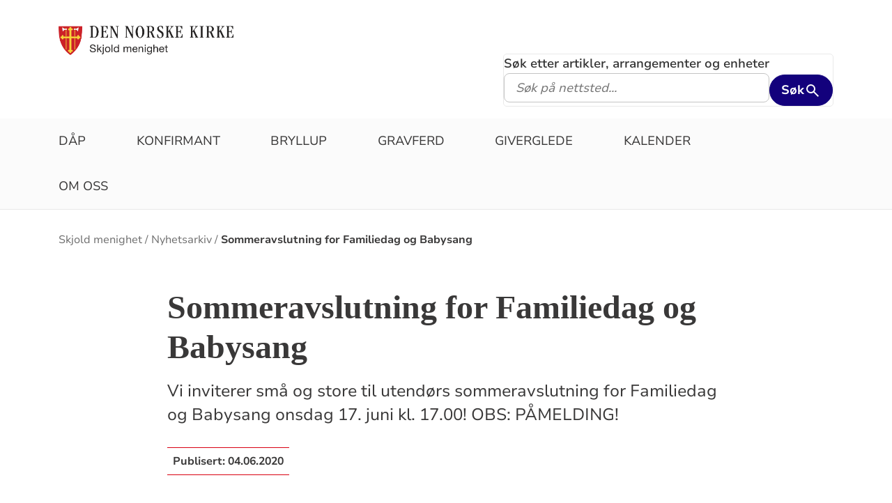

--- FILE ---
content_type: text/html; charset=utf-8
request_url: https://www.kirken.no/nb-NO/fellesrad/Bergen/menigheter/Skjold-menighet/Nyheter/sommeravslutning%20for%20familiedag%20og%20babysang/
body_size: 8516
content:

<!doctype html>
<!--[if lt IE 7]>      <html class="no-js lt-ie9 lt-ie8 lt-ie7"> <![endif]-->
<!--[if IE 7]>         <html class="no-js lt-ie9 lt-ie8"> <![endif]-->
<!--[if IE 8]>         <html class="no-js lt-ie9"> <![endif]-->
<!--[if gt IE 8]><!-->


<!--<![endif]-->
<html class="no-js" lang="nb-NO">
<head>
    <meta charset="utf-8">
    <meta http-equiv="X-UA-Compatible" content="IE=edge,chrome=1">
    <title>Sommeravslutning for Familiedag og Babysang - Skjold menighet</title>
        <script id="CookieConsent" src="https://policy.app.cookieinformation.com/uc.js" data-culture="NB" type="text/javascript"></script>
        <script type="text/javascript">
            var funcCookies = ',latestsearches,';
            var statCookies = ',__utma,__utmz,_gid,__utmb,__utmt,_ga,__utmc,';
            var marketCookies = ',_fbp,__epiXSRF,_fbc,';
            var domain = '.www.kirken.no'
        </script>
        <script src="/scripts/cookieconsent.js"></script>

    

    <meta property="og:title" content="Sommeravslutning for Familiedag og Babysang" />
    <meta property="og:site_name" content="Skjold menighet" />
    <meta property="og:description" content="Vi inviterer sm&#xE5; og store til utend&#xF8;rs sommeravslutning for Familiedag og Babysang onsdag 17. juni kl. 17.00! OBS: P&#xC5;MELDING!" />
    <meta property="og:url" content="https://www.kirken.no/nb-NO/fellesrad/Bergen/menigheter/Skjold-menighet/Nyheter/sommeravslutning%20for%20familiedag%20og%20babysang/" />
    <meta name="google-site-verification" content="sEiKjedN6a_oP1It8cuuBOp4kpjuza19zbElzTkVa7c" /> <!-- Added to allow scraping of google-indexed pages on kirken.no -->
        <meta property="og:image" content="/globalassets/fellesrad/bergen/menigheter/skjold-menighet/bilder/illustrasjoner/jente%20bl%C3%A5ser%20l%C3%B8vetann.jpg" />

    <meta name="description" />
    <meta name="keywords" content="" />
    <meta name="robots" content="index,follow" />

    <meta name="viewport" content="width=device-width, initial-scale=1">
    <link rel="icon" type="image/x-icon" href="/img/favicon.ico" />
    <link rel="stylesheet" href="/dist/kirken.css?version=403971053" />
    
    <script>
!function(T,l,y){var S=T.location,k="script",D="instrumentationKey",C="ingestionendpoint",I="disableExceptionTracking",E="ai.device.",b="toLowerCase",w="crossOrigin",N="POST",e="appInsightsSDK",t=y.name||"appInsights";(y.name||T[e])&&(T[e]=t);var n=T[t]||function(d){var g=!1,f=!1,m={initialize:!0,queue:[],sv:"5",version:2,config:d};function v(e,t){var n={},a="Browser";return n[E+"id"]=a[b](),n[E+"type"]=a,n["ai.operation.name"]=S&&S.pathname||"_unknown_",n["ai.internal.sdkVersion"]="javascript:snippet_"+(m.sv||m.version),{time:function(){var e=new Date;function t(e){var t=""+e;return 1===t.length&&(t="0"+t),t}return e.getUTCFullYear()+"-"+t(1+e.getUTCMonth())+"-"+t(e.getUTCDate())+"T"+t(e.getUTCHours())+":"+t(e.getUTCMinutes())+":"+t(e.getUTCSeconds())+"."+((e.getUTCMilliseconds()/1e3).toFixed(3)+"").slice(2,5)+"Z"}(),iKey:e,name:"Microsoft.ApplicationInsights."+e.replace(/-/g,"")+"."+t,sampleRate:100,tags:n,data:{baseData:{ver:2}}}}var h=d.url||y.src;if(h){function a(e){var t,n,a,i,r,o,s,c,u,p,l;g=!0,m.queue=[],f||(f=!0,t=h,s=function(){var e={},t=d.connectionString;if(t)for(var n=t.split(";"),a=0;a<n.length;a++){var i=n[a].split("=");2===i.length&&(e[i[0][b]()]=i[1])}if(!e[C]){var r=e.endpointsuffix,o=r?e.location:null;e[C]="https://"+(o?o+".":"")+"dc."+(r||"services.visualstudio.com")}return e}(),c=s[D]||d[D]||"",u=s[C],p=u?u+"/v2/track":d.endpointUrl,(l=[]).push((n="SDK LOAD Failure: Failed to load Application Insights SDK script (See stack for details)",a=t,i=p,(o=(r=v(c,"Exception")).data).baseType="ExceptionData",o.baseData.exceptions=[{typeName:"SDKLoadFailed",message:n.replace(/\./g,"-"),hasFullStack:!1,stack:n+"\nSnippet failed to load ["+a+"] -- Telemetry is disabled\nHelp Link: https://go.microsoft.com/fwlink/?linkid=2128109\nHost: "+(S&&S.pathname||"_unknown_")+"\nEndpoint: "+i,parsedStack:[]}],r)),l.push(function(e,t,n,a){var i=v(c,"Message"),r=i.data;r.baseType="MessageData";var o=r.baseData;return o.message='AI (Internal): 99 message:"'+("SDK LOAD Failure: Failed to load Application Insights SDK script (See stack for details) ("+n+")").replace(/\"/g,"")+'"',o.properties={endpoint:a},i}(0,0,t,p)),function(e,t){if(JSON){var n=T.fetch;if(n&&!y.useXhr)n(t,{method:N,body:JSON.stringify(e),mode:"cors"});else if(XMLHttpRequest){var a=new XMLHttpRequest;a.open(N,t),a.setRequestHeader("Content-type","application/json"),a.send(JSON.stringify(e))}}}(l,p))}function i(e,t){f||setTimeout(function(){!t&&m.core||a()},500)}var e=function(){var n=l.createElement(k);n.src=h;var e=y[w];return!e&&""!==e||"undefined"==n[w]||(n[w]=e),n.onload=i,n.onerror=a,n.onreadystatechange=function(e,t){"loaded"!==n.readyState&&"complete"!==n.readyState||i(0,t)},n}();y.ld<0?l.getElementsByTagName("head")[0].appendChild(e):setTimeout(function(){l.getElementsByTagName(k)[0].parentNode.appendChild(e)},y.ld||0)}try{m.cookie=l.cookie}catch(p){}function t(e){for(;e.length;)!function(t){m[t]=function(){var e=arguments;g||m.queue.push(function(){m[t].apply(m,e)})}}(e.pop())}var n="track",r="TrackPage",o="TrackEvent";t([n+"Event",n+"PageView",n+"Exception",n+"Trace",n+"DependencyData",n+"Metric",n+"PageViewPerformance","start"+r,"stop"+r,"start"+o,"stop"+o,"addTelemetryInitializer","setAuthenticatedUserContext","clearAuthenticatedUserContext","flush"]),m.SeverityLevel={Verbose:0,Information:1,Warning:2,Error:3,Critical:4};var s=(d.extensionConfig||{}).ApplicationInsightsAnalytics||{};if(!0!==d[I]&&!0!==s[I]){var c="onerror";t(["_"+c]);var u=T[c];T[c]=function(e,t,n,a,i){var r=u&&u(e,t,n,a,i);return!0!==r&&m["_"+c]({message:e,url:t,lineNumber:n,columnNumber:a,error:i}),r},d.autoExceptionInstrumented=!0}return m}(y.cfg);function a(){y.onInit&&y.onInit(n)}(T[t]=n).queue&&0===n.queue.length?(n.queue.push(a),n.trackPageView({})):a()}(window,document,{src: "https://js.monitor.azure.com/scripts/b/ai.2.gbl.min.js", crossOrigin: "anonymous", cfg: {instrumentationKey: '76aa4ffb-ff81-483e-8180-5fc1ae64a8a1', disableCookiesUsage: false }});
</script>

        <!-- Matomo Tag Manager -->
        <script>
            var _mtm = window._mtm = window._mtm || [];
            _mtm.push({ 'mtm.startTime': (new Date().getTime()), 'event': 'mtm.Start' });
            var d = document, g = d.createElement('script'), s = d.getElementsByTagName('script')[0];
            g.async = true; g.src = 'https://cdn.matomo.cloud/kirken.matomo.cloud/container_FMHeAZS6.js'; s.parentNode.insertBefore(g, s);
        </script>
        <!-- End Matomo Tag Manager -->

        <script type="text/javascript">
            window.addEventListener('CookieInformationConsentGiven', function (event) {
                if (CookieInformation.getConsentGivenFor('cookie_cat_statistic')) {
                    _iaq = [
                        ['client', 'eb83458089894b088c17c9e7feb58b56'],
                        ['delivery', 370],
                        ['track', 'consume']
                    ];
                    !function (d, s) { var ia = d.createElement(s); ia.async = 1, s = d.getElementsByTagName(s)[0], ia.src = '//s.usea01.idio.episerver.net/ia.js', s.parentNode.insertBefore(ia, s) }(document, 'script');
                    !function (t, e) { var a = t.attachEvent ? 'on' : ''; t[a ? 'attachEvent' : 'addEventListener'](a + 'click', function (t) { for (t = t.srcElement || t.target; t && 'a' !== t.tagName && 'A' !== t.tagName && !t.href;)t = t.parentNode; if (t) { var a = t.href, n = e.protocol + '//' + e.host; 0 === a.indexOf(n) && /\.pdf(\?|#|$)/i.test(a) && _iaq.push(['track', 'consume', a]) } }) }(document, location);
                }
            }, false);
        </script>
</head>
<body>
    
    <div id="outer-wrap">
        <!-- Header section -->



<nav aria-label="Hopp til hovedinnholdet">
    <style>
        .skiplink { position: absolute;left: -2000px;top: 0px; z-index:999999; background:white;}
        .skiplink:focus {left: 5px;top: 90px}
    </style>
    <a href="#main-content" class="skiplink">Hopp til hovedinnholdet</a>
</nav>

<nav aria-hidden="true" aria-label="" class="nav nav-bar nav-local">
    <button class="hamburger" aria-label="toppmeny" tabindex="0">
        <span class="hamburger__line"></span>
        <span class="hamburger__line"></span>
        <span class="hamburger__line"></span>
    </button>
            <a class="nav__logo" href="/nb-NO/fellesrad/Bergen/menigheter/Skjold-menighet/">
                <img class="nav__img" class="" src="/globalassets/fellesrad/bergen/menigheter/skjold-menighet/vaapenskjold_kirken_sidestilt_skjold_menighet.png" alt="Skjold menighet logo">
            </a>

    <div class="nav__container">
                <button class="nav__btn" js-nav-toggle="search">
                    <span class="icon icon-search nav__icon" aria-hidden="true"></span>
                </button>

            <button style="z-index:1000;" class="nav__btn" aria-label="språkmeny" js-nav-toggle="lang">
                <span class="icon icon-globe nav__icon" aria-hidden="true"></span>
                <span class="dnk-icon arrow-down-icon nav__icon" aria-hidden="true"></span>
            </button>
            <div class="nav__language-container" js-nav-toggle="lang">
                <h3 class="hidden">Choose the language</h3>
                <ul class="menu__lang-list">
                        <li>
                            <a class="menu__link" title="Samisk kirkeliv" href="/nb-NO/om-kirken/slik-styres-kirken/samisk-kirkeliv/">
                                Samisk kirkeliv
                            </a>
                        </li>
                        <li>
                            <a class="menu__link" title="Church of Norway" href="/nb-NO/church-of-norway/">
                                Church of Norway
                            </a>
                        </li>
                        <li>
                            <a class="menu__link" title="Die Norwegische Kirche" href="/nb-NO/om-kirken/die-norwegische-kirche/">
                                Die Norwegische Kirche
                            </a>
                        </li>
                </ul>
            </div>
    </div>

    <div class="menu">
                <div class="menu__container menu__container--white" aria-hidden="true">
                    

                    
<ul class="menu__list">
        <li class="menu__list-item">
                <a class="menu__link" href='/nb-NO/fellesrad/Bergen/menigheter/Skjold-menighet/dap/'> D&#xE5;p</a>
        </li>
        <li class="menu__list-item">
                <a class="menu__link" href='/nb-NO/fellesrad/Bergen/menigheter/Skjold-menighet/konfirmasjon/'> Konfirmant</a>
        </li>
        <li class="menu__list-item">
                <a class="menu__link" href='/nb-NO/fellesrad/Bergen/menigheter/Skjold-menighet/bryllup/'> Bryllup</a>
        </li>
        <li class="menu__list-item">
                <a class="menu__link" href='/nb-NO/fellesrad/Bergen/menigheter/Skjold-menighet/gravferd/'> Gravferd</a>
        </li>
        <li class="menu__list-item">
                <a class="menu__link" href='/nb-NO/fellesrad/Bergen/menigheter/Skjold-menighet/om-oss/givertjeneste/' title='Bli fast giver'> Giverglede</a>
        </li>
        <li class="menu__list-item">
                <a class="menu__link" href='/nb-NO/fellesrad/Bergen/menigheter/Skjold-menighet/hva-skjer/'> Kalender</a>
        </li>
        <li class="menu__list-item">
                <a class="menu__link" href='/nb-NO/fellesrad/Bergen/menigheter/Skjold-menighet/om-oss/' title='Ansatte, menighetsr&#xE5;d, menighetsblad m.m.'> Om oss</a>
        </li>
</ul>

                </div>

    </div>
            <div class="nav__search-container search--standalone" js-nav-toggle="search">
                

<form id="search-box-mobile_form" js-latestsearch js-tabpanel="1" role="search" action="/nb-NO/fellesrad/Bergen/menigheter/Skjold-menighet/sokeresultat-menighet-1/" class="search-form" js-form-type="aggregated">
<input id="streetsearch" name="streetsearch" type="hidden" value="false" /><input id="congregationsearch" name="congregationsearch" type="hidden" value="false" /><input id="streetname" name="streetname" type="hidden" value="" /><input id="streetnumber" name="streetnumber" type="hidden" value="" /><input id="code" name="code" type="hidden" value="" />    <div class="search2024__search-wrapper">
        <div class="aggregatedSearch__search">
            <label for="search-box-mobile">
                Søk etter artikler, arrangementer og enheter
            </label>
            <input aria-label="F.eks. D&#xE5;p" autocomplete="off" class="search2024__input" id="search-box-mobile" js-autocomplete-type="" js-phrase-search="0" js-type-search="" name="q" placeholder="F.eks. D&#xE5;p" required="" startpageid="2062431" type="search" value="" />
        </div>
        <div class="search2024__submit-wrapper">
            <button type="submit" class="styles2024-primary-button" style="" title="Søk">
                Søk
                <svg xmlns="http://www.w3.org/2000/svg" height="24px" viewBox="0 -960 960 960" width="24px" fill="#e8eaed"><path d="M784-120 532-372q-30 24-69 38t-83 14q-109 0-184.5-75.5T120-580q0-109 75.5-184.5T380-840q109 0 184.5 75.5T640-580q0 44-14 83t-38 69l252 252-56 56ZM380-400q75 0 127.5-52.5T560-580q0-75-52.5-127.5T380-760q-75 0-127.5 52.5T200-580q0 75 52.5 127.5T380-400Z"/></svg>
            </button>
        </div>
    </div>
    <div style="display: none;" js-suggestions>
    </div>
</form>

<script>
    // JavaScript function to extract query parameter and set it in a span
    function setQueryParamValue() {
        // Get the query string from the URL
        const params = new URLSearchParams(window.location.search);

        // Get the value of the 'name' parameter
        const currentSearch = params.get('q');

        var phrases = document.getElementsByClassName('phrase-selector-class')

        // Find the span element by its ID and set its inner text
        if (currentSearch) {
            for (var i = 0; i < phrases.length; i++) {
                phrases[i].innerHTML = currentSearch;
            }
        }
    }

    // Ensure the function runs after the page loads
    window.onload = setQueryParamValue;
</script>
            </div>
</nav>
<div class="nav__spacer"></div>        <div class="logo-bar " aria-label="lenke til startside og søk" role="navigation">
            <div class="logo-bar__wrapper">

                <div class="logo-bar__logo">
                    <a href="/nb-NO/fellesrad/Bergen/menigheter/Skjold-menighet/" aria-label="Til startsiden">
                        <img alt="Til startsiden" src="/globalassets/fellesrad/bergen/menigheter/skjold-menighet/vaapenskjold_kirken_sidestilt_skjold_menighet.png">
                    </a>
                </div>
                    <div class="logo-bar__search search--standalone">
                        

<form id="search-box_form" js-latestsearch js-tabpanel="1" role="search" action="/nb-NO/fellesrad/Bergen/menigheter/Skjold-menighet/sokeresultat-menighet-1/" class="search-form" js-form-type="aggregated">
<input id="streetsearch" name="streetsearch" type="hidden" value="false" /><input id="congregationsearch" name="congregationsearch" type="hidden" value="false" /><input id="streetname" name="streetname" type="hidden" value="" /><input id="streetnumber" name="streetnumber" type="hidden" value="" /><input id="code" name="code" type="hidden" value="" />    <div class="search2024__search-wrapper">
        <div class="aggregatedSearch__search">
            <label for="search-box">
                Søk etter artikler, arrangementer og enheter
            </label>
            <input aria-label="S&#xF8;k p&#xE5; nettsted..." autocomplete="off" class="search2024__input" id="search-box" js-autocomplete-type="" js-phrase-search="0" js-type-search="" name="q" placeholder="S&#xF8;k p&#xE5; nettsted..." required="" startpageid="2062431" type="search" value="" />
        </div>
        <div class="search2024__submit-wrapper">
            <button type="submit" class="styles2024-primary-button" style="" title="Søk">
                Søk
                <svg xmlns="http://www.w3.org/2000/svg" height="24px" viewBox="0 -960 960 960" width="24px" fill="#e8eaed"><path d="M784-120 532-372q-30 24-69 38t-83 14q-109 0-184.5-75.5T120-580q0-109 75.5-184.5T380-840q109 0 184.5 75.5T640-580q0 44-14 83t-38 69l252 252-56 56ZM380-400q75 0 127.5-52.5T560-580q0-75-52.5-127.5T380-760q-75 0-127.5 52.5T200-580q0 75 52.5 127.5T380-400Z"/></svg>
            </button>
        </div>
    </div>
    <div style="display: none;" js-suggestions>
    </div>
</form>

<script>
    // JavaScript function to extract query parameter and set it in a span
    function setQueryParamValue() {
        // Get the query string from the URL
        const params = new URLSearchParams(window.location.search);

        // Get the value of the 'name' parameter
        const currentSearch = params.get('q');

        var phrases = document.getElementsByClassName('phrase-selector-class')

        // Find the span element by its ID and set its inner text
        if (currentSearch) {
            for (var i = 0; i < phrases.length; i++) {
                phrases[i].innerHTML = currentSearch;
            }
        }
    }

    // Ensure the function runs after the page loads
    window.onload = setQueryParamValue;
</script>
                    </div>
            </div>
        </div>
        <div class="menu-bar global-nav" role="navigation" aria-label="hovedmeny">
            <div class="global-nav-wrap">
                

<ul>
        <li class="nav-list">
                <a class="" href='/nb-NO/fellesrad/Bergen/menigheter/Skjold-menighet/dap/'> D&#xE5;p</a>
        </li>
        <li class="nav-list">
                <a class="" href='/nb-NO/fellesrad/Bergen/menigheter/Skjold-menighet/konfirmasjon/'> Konfirmant</a>
        </li>
        <li class="nav-list">
                <a class="" href='/nb-NO/fellesrad/Bergen/menigheter/Skjold-menighet/bryllup/'> Bryllup</a>
        </li>
        <li class="nav-list">
                <a class="" href='/nb-NO/fellesrad/Bergen/menigheter/Skjold-menighet/gravferd/'> Gravferd</a>
        </li>
        <li class="nav-list">
                <a class="" href='/nb-NO/fellesrad/Bergen/menigheter/Skjold-menighet/om-oss/givertjeneste/' title='Bli fast giver'> Giverglede</a>
        </li>
        <li class="nav-list">
                <a class="" href='/nb-NO/fellesrad/Bergen/menigheter/Skjold-menighet/hva-skjer/'> Kalender</a>
        </li>
        <li class="nav-list">
                <a class="" href='/nb-NO/fellesrad/Bergen/menigheter/Skjold-menighet/om-oss/' title='Ansatte, menighetsr&#xE5;d, menighetsblad m.m.'> Om oss</a>
        </li>
</ul>

            </div>
        </div>
        <!-- Site-overlay used for mobile menu handling -->
        <div class="site-overlay"></div>
        <div id="inner-wrap" class="inner-wrap push-up inner-wrap--marginless">
            <!-- Nav drop shadow, transparent overlay -->
            <!-- Breadcrumbs section -->
            
    <div class="breadcrumb-wrap">
        <nav itemscope itemtype="https://schema.org/Breadcrumb" class="breadcrumb-trail" aria-label="brødsmulesti" role="navigation">
        <h2 class="visuallyhidden">Brødsmulesti</h2>
            <!-- <div class="wrap"> -->
            <ol>
                        <li>
                            <a href="/nb-NO/fellesrad/Bergen/menigheter/Skjold-menighet/">Skjold menighet</a>
                        </li>
                        <li>
                            <a href="/nb-NO/fellesrad/Bergen/menigheter/Skjold-menighet/Nyheter/">Nyhetsarkiv</a>
                        </li>
                        <li>
                            <a href="/nb-NO/fellesrad/Bergen/menigheter/Skjold-menighet/Nyheter/sommeravslutning%20for%20familiedag%20og%20babysang/">Sommeravslutning for Familiedag og Babysang</a>
                        </li>
            </ol>
        <!-- </div> -->
        </nav>
    </div>

            <!-- end Breadcrumbs section-->
            <!-- Main content section -->
            <div id="main-content" class="content " role="main">
                



<div id="fb-root"></div>
    

<section class="article-full ">
    <article>
      <header>
        <h1 class="title">Sommeravslutning for Familiedag og Babysang</h1>
        <p class="article-lead">Vi inviterer sm&#xE5; og store til utend&#xF8;rs sommeravslutning for Familiedag og Babysang onsdag 17. juni kl. 17.00! OBS: P&#xC5;MELDING!</p>
            <p>
              <span class="publish-date">
                Publisert: <time datetime="2020-06-04">04.06.2020</time>
              </span>
            </p>

      </header>

            <figure class="article-top-image" >
                <picture><source srcset="/globalassets/fellesrad/bergen/menigheter/skjold-menighet/bilder/illustrasjoner/jente%20bl%C3%A5ser%20l%C3%B8vetann.jpg?width=400&height=224&quality=80&contId=4673674 400w, /globalassets/fellesrad/bergen/menigheter/skjold-menighet/bilder/illustrasjoner/jente%20bl%C3%A5ser%20l%C3%B8vetann.jpg?width=800&height=448&quality=80&contId=4673674 800w, /globalassets/fellesrad/bergen/menigheter/skjold-menighet/bilder/illustrasjoner/jente%20bl%C3%A5ser%20l%C3%B8vetann.jpg?width=1600&height=896&quality=80&contId=4673674 1600w"sizes="100%"/><img alt="Sommeravslutning for Familiedag og Babysang"src="/globalassets/fellesrad/bergen/menigheter/skjold-menighet/bilder/illustrasjoner/jente%20bl%C3%A5ser%20l%C3%B8vetann.jpg?width=800&height=448&quality=80&contId=4673674"loading="lazy"decoding="async"/></picture>
                <figcaption class="caption ">
                    <span >
                        
                    </span>
                </figcaption>
            </figure>

        <div class="article-body">
            
<p>Vi skal synge sammen, g&aring; rebusl&oslash;ype og alle barna f&aring;r en overraskelse! Vi skal v&aelig;re ute, s&aring; kle deg etter v&aelig;ret, og ta med eget sitteunderlag.</p>
<p><br />Vi f&oslash;lger myndighetenes retningslinjer i forhold til smittevern, s&aring;nn at det skal v&aelig;re trygt for dere &aring; komme. Vi gleder oss til &aring; se dere!</p>
<p><br />NB: P&Aring;MELDING! Send fullt navn p&aring; de som kommer og telefonnummer til jt953@kirken.no eller tlf. 46417181 innen tirsdag 16. juni. Vi m&aring; vite hvor mange som kommer pga. smittevern.</p>

        </div>

<div class="social-sharing--wrapper">
    <button id="shareButton" class="styles2024-secondary-button" type="button" title="del denne artikkelen">
        <svg width="32" height="33" viewBox="0 0 32 33" fill="none" xmlns="http://www.w3.org/2000/svg">
            <g clip-path="url(#clip0_5802_5003)">
                <path d="M22.667 9.34607H17.3337V12.0127H22.667C24.867 12.0127 26.667 13.8127 26.667 16.0127C26.667 18.2127 24.867 20.0127 22.667 20.0127H17.3337V22.6794H22.667C26.347 22.6794 29.3337 19.6927 29.3337 16.0127C29.3337 12.3327 26.347 9.34607 22.667 9.34607ZM14.667 20.0127H9.33366C7.13366 20.0127 5.33366 18.2127 5.33366 16.0127C5.33366 13.8127 7.13366 12.0127 9.33366 12.0127H14.667V9.34607H9.33366C5.65366 9.34607 2.66699 12.3327 2.66699 16.0127C2.66699 19.6927 5.65366 22.6794 9.33366 22.6794H14.667V20.0127ZM10.667 14.6794H21.3337V17.3461H10.667V14.6794Z" />
            </g>
            <defs>
                <clipPath id="clip0_5802_5003">
                    <rect width="32" height="32" fill="white" transform="translate(0 0.0126953)" />
                </clipPath>
            </defs>
        </svg>
        <span>Del lenke</span>
    </button>

    <div id="shareFallback" class="social-sharing--fallback">
        <div class="label-and-close-button">
            <span class="label">Del</span>
            <button id="closeShareFallbackButton" class="close-button">
                <svg
                    xmlns="http://www.w3.org/2000/svg"
                    height="24px"
                    viewBox="0 -960 960 960"
                    width="24px"
                    fill="#333"
                >
                    <path d="m256-200-56-56 224-224-224-224 56-56 224 224 224-224 56 56-224 224 224 224-56 56-224-224-224 224Z"/>
                </svg>
            </button>
        </div>
        <div class="input-and-copy-button">
            <input id="linkToCopy" style="flex: 1" class="search2024__input" type="text" disabled value="https://www.kirken.no/nb-NO/fellesrad/Bergen/menigheter/Skjold-menighet/Nyheter/sommeravslutning%20for%20familiedag%20og%20babysang/" />
            <button id="copyLinkButton" class="styles2024-primary-button">Kopier</button>
        </div>
        <span id="copyConfirmation" class="copy-confirmation">Lenken er kopiert til utklippstavlen din!</span>
    </div>
</div>

<script>
        const shareButton = document.getElementById('shareButton');
        const shareDialog = document.getElementById('shareFallback');
        const closeButton = document.getElementById('closeShareFallbackButton');
        const linkToCopy = document.getElementById('linkToCopy');
        const copyLinkButton = document.getElementById('copyLinkButton');
        const copyConfirmation = document.getElementById('copyConfirmation');

        shareButton.addEventListener('click', () => {
            if (navigator.share) {
                navigator.share({
                    title: 'Sjekk denne artikkelen',
                    url: 'https://www.kirken.no/nb-NO/fellesrad/Bergen/menigheter/Skjold-menighet/Nyheter/sommeravslutning%20for%20familiedag%20og%20babysang/' // Ensure https://www.kirken.no/nb-NO/fellesrad/Bergen/menigheter/Skjold-menighet/Nyheter/sommeravslutning%20for%20familiedag%20og%20babysang/ resolves correctly
                })
                .then(() => {
                    // console.log('Content shared successfully.');
                })
                .catch(err => {
                    // console.error('Error while sharing:', err);
                });
            } else {
                if (shareDialog.style.display === 'flex') {
                    shareDialog.style.display = 'none';
                    return;
                } else {
                    shareDialog.style.display = 'flex';
                }
            }
        });

        closeButton.addEventListener('click', () => {
            shareDialog.style.display = 'none';
        });

        copyLinkButton.addEventListener('click', () => {
            var copyText = document.getElementById("linkToCopy");
            copyText.select();
            copyText.setSelectionRange(0, 99999); /* For mobile devices */
            navigator.clipboard.writeText(copyText.value);
            copyConfirmation.style.display = 'block';

            setTimeout(() => {
                copyConfirmation.style.display = 'none';
            }, 3000);
        });
</script>
    </article>
    <aside class="attachment" aria-label="vedlegg">
        

        

        

        


    </aside>
</section>




            </div>
            <!-- end Main content section -->
            <!-- Footer section -->
            

<footer class="universal footer" role="contentinfo">
    <div class="content">
        <h2 itemprop="name">
            <a href="/nb-NO/fellesrad/Bergen/menigheter/Skjold-menighet/" title="Til startsiden">
                <img class="footer__logo" alt="Skjold menighet logo" src="/globalassets/fellesrad/bergen/menigheter/skjold-menighet/vaapenskjold_kirken_sidestilt_skjold_menighet.png"/>
            </a>
            <span class="visuallyhidden">Kontaktinformasjon for Skjold menighet</span>
        </h2>
        <div class="wrap">
            <div class="column">

<p><strong>Bes&oslash;ksadresse:<br /></strong>Skjoldlia 55<br />5236 R&aring;dal</p>
<p><span style="vertical-align: inherit;">Tlf: 55 59 71 10 </span></p>
<p><strong>&Aring;pningstider:<br /></strong>Mandag-torsdag kl 09-14</p>            </div>
            <div class="column">

<p><strong>Vil du gi en gave til menigheten?</strong>&nbsp; <br />VIPPS nr #10649<br />VIPPS nr til husleige #530977<br />VIPPS nr salg #531122<br />VIPPS nr til Cantus #650959</p>
<p><a title="Menighetsbladet" href="/nb-NO/fellesrad/Bergen/menigheter/Skjold-menighet/om-oss/menighetsblad%20-%20tegn/">Menighetsbladene finner du her</a></p>            </div>
            <div class="column">

<p>&nbsp;</p>
<p>&nbsp;</p>            </div>
            <div class="column">
                    <ul>
                                <li>
                                    <a class="footer-link" title="F&#xF8;lg oss p&#xE5; Facebook" target="_blank" href="https://www.facebook.com/skjoldkirke/">
                                        <span class="text">F&#xF8;lg oss p&#xE5; Facebook</span>
                                    </a>
                                    <i class="dnk-icon arrow-icon" aria-hidden="true"></i>
                                </li>
                                <li>
                                    <a class="footer-link" href="https://www.instagram.com/skjoldkirke/">
                                        <span class="text">F&#xF8;lg oss p&#xE5; instagram</span>
                                    </a>
                                    <i class="dnk-icon arrow-icon" aria-hidden="true"></i>
                                </li>
                                <li>
                                    <a class="footer-link" href="mailto:skjold.menighet.bergen@kirken.no">
                                        <span class="text">Send oss en epost</span>
                                    </a>
                                    <i class="dnk-icon arrow-icon" aria-hidden="true"></i>
                                </li>
                                <li>
                                    <a class="footer-link" href="/nb-NO/fellesrad/Bergen/menigheter/Skjold-menighet/om-oss/send%20faktura%20til%20skjold/">
                                        <span class="text">Send faktura til Skjold sokn</span>
                                    </a>
                                    <i class="dnk-icon arrow-icon" aria-hidden="true"></i>
                                </li>
                        <li>
                            <a class="footer-link" href="https://uustatus.no/nb/erklaringer/publisert/cf0065e1-cc1b-4a33-adf0-5d66460e484c" target="_blank" rel="noopener noereferrer">Tilgjengelighetserklæring</a>
                            <i class="dnk-icon arrow-icon" aria-hidden="true"></i>
                        </li>
                    </ul>
            </div>
            <div class="disclaimer-footer">
                &copy; 2025  <p>Ansvarlig redakt&oslash;r: Staben i Skjold menighet<br>Webredakt&oslash;r: Staben i Skjold mnighet</p>
            </div>
    </div>
</footer>
            <!-- end Footer section -->
        </div>
    </div>

    <div class="geolocation-info" js-geolocation-info>
    <div class="geolocation-info__content">
        <h2 class="geolocation-info__header">Beklager, men vi kan ikke finne din posisjon pga instillingene i nettleseren din. Du må tillate autolokasjon for å kunne benytte denne funksjonaliteten:  </h2>
        <div class="geolocation-info__instruction">
                <h3>
                    Se instruksjoner for din nettlester under:
                </h3>
                <h4>
                    Internet explorer
                </h4>
                <p>
                    Internet options / Privacy / Location / klikk på "Clear sites"
                </p>
                <h4>
                    Chrome
                </h4>
                <p>
                    Settings / Advanced / Priacy and security / Content settings / Location -> Fjern "kirken.no" fra blokkert-lista
                </p>
                <h4>
                    Firefox
                </h4>
                <p>
                    Options / søk etter "location" / settings / Fjern "Kirken.no" fra blokkert
                </p>
                <h4>
                    Safari
                </h4>
                <p>
                    Settings for this website / Location -> "Allow"
                </p>
        </div>
        <button class="geolocation-info__button" js-geolocation-close tabindex="0">Takk</button>
    </div>
    
    <div class="geolocation-info__background"></div>
</div>


    <script type="text/javascript" src="/scripts/vendor/modernizr-custom.min.js"></script>
    <script type="text/javascript" src="/scripts/vendor/imagesloaded.pkgd.min.js"></script>
    <script type="text/javascript" src="/scripts/jquery.min.js"></script>
    <script type="text/javascript" src="/scripts/alpine-3.14.9.min.js"></script>
    <script type="text/javascript" src="/scripts/autocomplete.js"></script>
    <script type="text/javascript" src="/scripts/jquery-ui.min.js"></script>
    <script type="text/javascript" src="/scripts/datepicker-nb.js"></script>
    <script type="text/javascript" src="/scripts/polyfills/urlSearchParamsPolyfill.js"></script>
    <script type="text/javascript" src="/scripts/polyfills/promise.min.js"></script>
    <script type="text/javascript" src="/scripts/polyfills/fetch.js"></script>
    <script type="text/javascript" src="/scripts/polyfills/closest.js"></script>
    <script type="text/javascript" src="/scripts/all.js?version=403971053"></script>
    <script type="text/javascript" src="/scripts/calendarSearch.js"></script>
    <script type="text/javascript" src="/scripts/dropdown.js"></script>
    <script type="text/javascript" src="/scripts/anchor_scroll.js"></script>
    <script type="text/javascript" src="/scripts/LightRange.min.js"></script>



            <script>
                initQuoteSharing();
            </script>
</body>
<script defer="defer" src="/Util/Find/epi-util/find.js"></script>
<script>
document.addEventListener('DOMContentLoaded',function(){if(typeof FindApi === 'function'){var api = new FindApi();api.setApplicationUrl('/');api.setServiceApiBaseUrl('/find_v2/');api.processEventFromCurrentUri();api.bindWindowEvents();api.bindAClickEvent();api.sendBufferedEvents();}})
</script>

</html>


--- FILE ---
content_type: text/javascript
request_url: https://www.kirken.no/scripts/polyfills/promise.min.js
body_size: -1714
content:
!function (e, n) { "object" == typeof exports && "undefined" != typeof module ? n() : "function" == typeof define && define.amd ? define(n) : n() }(0, function () { "use strict"; function e(e) { var n = this.constructor; return this.then(function (t) { return n.resolve(e()).then(function () { return t }) }, function (t) { return n.resolve(e()).then(function () { return n.reject(t) }) }) } function n() { } function t(e) { if (!(this instanceof t)) throw new TypeError("Promises must be constructed via new"); if ("function" != typeof e) throw new TypeError("not a function"); this._state = 0, this._handled = !1, this._value = undefined, this._deferreds = [], u(e, this) } function o(e, n) { for (; 3 === e._state;)e = e._value; 0 !== e._state ? (e._handled = !0, t._immediateFn(function () { var t = 1 === e._state ? n.onFulfilled : n.onRejected; if (null !== t) { var o; try { o = t(e._value) } catch (f) { return void i(n.promise, f) } r(n.promise, o) } else (1 === e._state ? r : i)(n.promise, e._value) })) : e._deferreds.push(n) } function r(e, n) { try { if (n === e) throw new TypeError("A promise cannot be resolved with itself."); if (n && ("object" == typeof n || "function" == typeof n)) { var o = n.then; if (n instanceof t) return e._state = 3, e._value = n, void f(e); if ("function" == typeof o) return void u(function (e, n) { return function () { e.apply(n, arguments) } }(o, n), e) } e._state = 1, e._value = n, f(e) } catch (r) { i(e, r) } } function i(e, n) { e._state = 2, e._value = n, f(e) } function f(e) { 2 === e._state && 0 === e._deferreds.length && t._immediateFn(function () { e._handled || t._unhandledRejectionFn(e._value) }); for (var n = 0, r = e._deferreds.length; r > n; n++)o(e, e._deferreds[n]); e._deferreds = null } function u(e, n) { var t = !1; try { e(function (e) { t || (t = !0, r(n, e)) }, function (e) { t || (t = !0, i(n, e)) }) } catch (o) { if (t) return; t = !0, i(n, o) } } var c = setTimeout; t.prototype["catch"] = function (e) { return this.then(null, e) }, t.prototype.then = function (e, t) { var r = new this.constructor(n); return o(this, new function (e, n, t) { this.onFulfilled = "function" == typeof e ? e : null, this.onRejected = "function" == typeof n ? n : null, this.promise = t }(e, t, r)), r }, t.prototype["finally"] = e, t.all = function (e) { return new t(function (n, t) { function o(e, f) { try { if (f && ("object" == typeof f || "function" == typeof f)) { var u = f.then; if ("function" == typeof u) return void u.call(f, function (n) { o(e, n) }, t) } r[e] = f, 0 == --i && n(r) } catch (c) { t(c) } } if (!e || "undefined" == typeof e.length) throw new TypeError("Promise.all accepts an array"); var r = Array.prototype.slice.call(e); if (0 === r.length) return n([]); for (var i = r.length, f = 0; r.length > f; f++)o(f, r[f]) }) }, t.resolve = function (e) { return e && "object" == typeof e && e.constructor === t ? e : new t(function (n) { n(e) }) }, t.reject = function (e) { return new t(function (n, t) { t(e) }) }, t.race = function (e) { return new t(function (n, t) { for (var o = 0, r = e.length; r > o; o++)e[o].then(n, t) }) }, t._immediateFn = "function" == typeof setImmediate && function (e) { setImmediate(e) } || function (e) { c(e, 0) }, t._unhandledRejectionFn = function (e) { void 0 !== console && console && console.warn("Possible Unhandled Promise Rejection:", e) }; var l = function () { if ("undefined" != typeof self) return self; if ("undefined" != typeof window) return window; if ("undefined" != typeof global) return global; throw Error("unable to locate global object") }(); "Promise" in l ? l.Promise.prototype["finally"] || (l.Promise.prototype["finally"] = e) : l.Promise = t });

--- FILE ---
content_type: text/javascript
request_url: https://www.kirken.no/scripts/polyfills/urlSearchParamsPolyfill.js
body_size: -878
content:
var URLSearchParams = URLSearchParams || function () { "use strict"; function URLSearchParams(query) { var index, key, value, pairs, i, length, dict = Object.create(null); this[secret] = dict; if (!query) return; if (typeof query === "string") { if (query.charAt(0) === "?") { query = query.slice(1) } for (pairs = query.split("&"), i = 0, length = pairs.length; i < length; i++) { value = pairs[i]; index = value.indexOf("="); if (-1 < index) { appendTo(dict, decode(value.slice(0, index)), decode(value.slice(index + 1))) } else if (value.length) { appendTo(dict, decode(value), "") } } } else { if (isArray(query)) { for (i = 0, length = query.length; i < length; i++) { value = query[i]; appendTo(dict, value[0], value[1]) } } else if (query.forEach) { query.forEach(addEach, dict) } else { for (key in query) { appendTo(dict, key, query[key]) } } } } var isArray = Array.isArray, URLSearchParamsProto = URLSearchParams.prototype, find = /[!'\(\)~]|%20|%00/g, plus = /\+/g, replace = { "!": "%21", "'": "%27", "(": "%28", ")": "%29", "~": "%7E", "%20": "+", "%00": "\0" }, replacer = function (match) { return replace[match] }, secret = "__URLSearchParams__:" + Math.random(); function addEach(value, key) { appendTo(this, key, value) } function appendTo(dict, name, value) { var res = isArray(value) ? value.join(",") : value; if (name in dict) dict[name].push(res); else dict[name] = [res] } function decode(str) { return decodeURIComponent(str.replace(plus, " ")) } function encode(str) { return encodeURIComponent(str).replace(find, replacer) } URLSearchParamsProto.append = function append(name, value) { appendTo(this[secret], name, value) }; URLSearchParamsProto["delete"] = function del(name) { delete this[secret][name] }; URLSearchParamsProto.get = function get(name) { var dict = this[secret]; return name in dict ? dict[name][0] : null }; URLSearchParamsProto.getAll = function getAll(name) { var dict = this[secret]; return name in dict ? dict[name].slice(0) : [] }; URLSearchParamsProto.has = function has(name) { return name in this[secret] }; URLSearchParamsProto.set = function set(name, value) { this[secret][name] = ["" + value] }; URLSearchParamsProto.forEach = function forEach(callback, thisArg) { var dict = this[secret]; Object.getOwnPropertyNames(dict).forEach(function (name) { dict[name].forEach(function (value) { callback.call(thisArg, value, name, this) }, this) }, this) }; URLSearchParamsProto.toJSON = function toJSON() { return {} }; URLSearchParamsProto.toString = function toString() { var dict = this[secret], query = [], i, key, name, value; for (key in dict) { name = encode(key); for (i = 0, value = dict[key]; i < value.length; i++) { query.push(name + "=" + encode(value[i])) } } return query.join("&") }; var dP = Object.defineProperty, gOPD = Object.getOwnPropertyDescriptor, createSearchParamsPollute = function (search) { function append(name, value) { URLSearchParamsProto.append.call(this, name, value); name = this.toString(); search.set.call(this._usp, name ? "?" + name : "") } function del(name) { URLSearchParamsProto["delete"].call(this, name); name = this.toString(); search.set.call(this._usp, name ? "?" + name : "") } function set(name, value) { URLSearchParamsProto.set.call(this, name, value); name = this.toString(); search.set.call(this._usp, name ? "?" + name : "") } return function (sp, value) { sp.append = append; sp["delete"] = del; sp.set = set; return dP(sp, "_usp", { configurable: true, writable: true, value: value }) } }, createSearchParamsCreate = function (polluteSearchParams) { return function (obj, sp) { dP(obj, "_searchParams", { configurable: true, writable: true, value: polluteSearchParams(sp, obj) }); return sp } }, updateSearchParams = function (sp) { var append = sp.append; sp.append = URLSearchParamsProto.append; URLSearchParams.call(sp, sp._usp.search.slice(1)); sp.append = append }, verifySearchParams = function (obj, Class) { if (!(obj instanceof Class)) throw new TypeError("'searchParams' accessed on an object that " + "does not implement interface " + Class.name) }, upgradeClass = function (Class) { var ClassProto = Class.prototype, searchParams = gOPD(ClassProto, "searchParams"), href = gOPD(ClassProto, "href"), search = gOPD(ClassProto, "search"), createSearchParams; if (!searchParams && search && search.set) { createSearchParams = createSearchParamsCreate(createSearchParamsPollute(search)); Object.defineProperties(ClassProto, { href: { get: function () { return href.get.call(this) }, set: function (value) { var sp = this._searchParams; href.set.call(this, value); if (sp) updateSearchParams(sp) } }, search: { get: function () { return search.get.call(this) }, set: function (value) { var sp = this._searchParams; search.set.call(this, value); if (sp) updateSearchParams(sp) } }, searchParams: { get: function () { verifySearchParams(this, Class); return this._searchParams || createSearchParams(this, new URLSearchParams(this.search.slice(1))) }, set: function (sp) { verifySearchParams(this, Class); createSearchParams(this, sp) } } }) } }; upgradeClass(HTMLAnchorElement); if (/^function|object$/.test(typeof URL) && URL.prototype) upgradeClass(URL); return URLSearchParams }(); (function (URLSearchParamsProto) { var iterable = function () { try { return !!Symbol.iterator } catch (error) { return false } }(); if (!("forEach" in URLSearchParamsProto)) { URLSearchParamsProto.forEach = function forEach(callback, thisArg) { var names = Object.create(null); this.toString().replace(/=[\s\S]*?(?:&|$)/g, "=").split("=").forEach(function (name) { if (!name.length || name in names) return; (names[name] = this.getAll(name)).forEach(function (value) { callback.call(thisArg, value, name, this) }, this) }, this) } } if (!("keys" in URLSearchParamsProto)) { URLSearchParamsProto.keys = function keys() { var items = []; this.forEach(function (value, name) { items.push(name) }); var iterator = { next: function () { var value = items.shift(); return { done: value === undefined, value: value } } }; if (iterable) { iterator[Symbol.iterator] = function () { return iterator } } return iterator } } if (!("values" in URLSearchParamsProto)) { URLSearchParamsProto.values = function values() { var items = []; this.forEach(function (value) { items.push(value) }); var iterator = { next: function () { var value = items.shift(); return { done: value === undefined, value: value } } }; if (iterable) { iterator[Symbol.iterator] = function () { return iterator } } return iterator } } if (!("entries" in URLSearchParamsProto)) { URLSearchParamsProto.entries = function entries() { var items = []; this.forEach(function (value, name) { items.push([name, value]) }); var iterator = { next: function () { var value = items.shift(); return { done: value === undefined, value: value } } }; if (iterable) { iterator[Symbol.iterator] = function () { return iterator } } return iterator } } if (iterable && !(Symbol.iterator in URLSearchParamsProto)) { URLSearchParamsProto[Symbol.iterator] = URLSearchParamsProto.entries } if (!("sort" in URLSearchParamsProto)) { URLSearchParamsProto.sort = function sort() { var entries = this.entries(), entry = entries.next(), done = entry.done, keys = [], values = Object.create(null), i, key, value; while (!done) { value = entry.value; key = value[0]; keys.push(key); if (!(key in values)) { values[key] = [] } values[key].push(value[1]); entry = entries.next(); done = entry.done } keys.sort(); for (i = 0; i < keys.length; i++) { this["delete"](keys[i]) } for (i = 0; i < keys.length; i++) { key = keys[i]; this.append(key, values[key].shift()) } } } })(URLSearchParams.prototype);

--- FILE ---
content_type: text/javascript
request_url: https://www.kirken.no/scripts/LightRange.min.js
body_size: -2169
content:
//! LightRange.js - A simple and lightweight selection, range and caret information library in native JavaScript, with an additional selection save & restore system. - https://github.com/n457/LightRange.js
// Version 2.2.0
// MIT License - Copyright (c) 2015 Bertrand Vignaud-Lerouge / n457 - https://github.com/n457
var LightRange = function () { };
LightRange.prototype.getSelectionInfo = function () {
    var a = {}; if (window.getSelection) { var b = window.getSelection(), e = document.body.scrollTop, f = document.body.scrollLeft; if (0 < b.rangeCount) { var d = b.getRangeAt(0).cloneRange(), c = d.getBoundingClientRect(); 0 === c.height && (c = d.getClientRects()[0]); c && (a.width = c.width, a.height = c.height, a.xStart = c.left + f, a.yStart = c.top + e); a.text = b.toString(); a.charStart = d.startOffset; a.charEnd = d.endOffset; d.collapse(!1); if (c = d.getClientRects()[0]) a.xEnd = c.left + f, a.yEnd = c.top + e } } else if (document.selection) b =
        document.selection.createRange(), e = document.documentElement.scrollTop, f = document.documentElement.scrollLeft, a.width = b.boundingWidth, a.height = b.boundingHeight, a.xStart = b.boundingLeft + f, a.yStart = b.boundingTop + e, a.text = b.text, b.collapse(!1), a.xEnd = b.boundingLeft + f, a.yEnd = b.boundingTop + e; else return null; a.text ? (a.characters = a.text.replace(/\s/g, "").length, a.charactersAll = a.text.replace(/[\n\r]/g, "").length) : (a.characters = 0, a.charactersAll = 0); return a
};
LightRange.prototype.saveSelection = function () { if (window.getSelection) { var a = window.getSelection(); if (a.getRangeAt && a.rangeCount) return a.getRangeAt(0) } else return document.selection && document.selection.createRange ? document.selection.createRange() : null }; LightRange.prototype.restoreSelection = function (a) { if (a) { if (window.getSelection) { var b = window.getSelection(); b.removeAllRanges(); b.addRange(a) } else if (document.selection && a.select) a.select(); else return null; return a } }; var lightrange = new LightRange;

--- FILE ---
content_type: text/javascript
request_url: https://www.kirken.no/scripts/polyfills/closest.js
body_size: -2668
content:
/**
 * Element.closest() polyfill
 * https://developer.mozilla.org/en-US/docs/Web/API/Element/closest#Polyfill
 */
if (!Element.prototype.closest) {
    if (!Element.prototype.matches) {
        Element.prototype.matches = Element.prototype.msMatchesSelector || Element.prototype.webkitMatchesSelector;
    }
    Element.prototype.closest = function (s) {
        var el = this;
        var ancestor = this;
        if (!document.documentElement.contains(el)) return null;
        do {
            if (ancestor.matches(s)) return ancestor;
            ancestor = ancestor.parentElement;
        } while (ancestor !== null);
        return null;
    };
}

--- FILE ---
content_type: text/javascript
request_url: https://www.kirken.no/scripts/calendarSearch.js
body_size: -2346
content:
"use strict";

var fromDateInput = document.getElementById("fromDate");
var toDateInput = document.getElementById("toDate");

if (fromDateInput && toDateInput) {
    $.datepicker.setDefaults($.datepicker.regional["nb"]);
    $('#fromDate').datepicker({
        onClose: function onClose(date) {
            updateUrlSearchParams({"from": date, "page": 1});
        }
    });
    $('#toDate').datepicker({
        onClose: function onClose(date) {
            updateUrlSearchParams({ "to": date, "page": 1 });
        }
    });
    initializeFieldFromUrl(fromDateInput, 'from');
    initializeFieldFromUrl(toDateInput, 'to');
}

function updateUrlSearchParams(paramCollection) {
    var params = new URLSearchParams(location.search);

    Object.keys(paramCollection).forEach(function (paramName) {
        var value = paramCollection[paramName];

        if (value === "") {
            params.delete(paramName);
        } else {
            params.set(paramName, value);
        }
    });
      
    location.search = params.toString();
}

function initializeFieldFromUrl(field, paramName) {
    var params = new URLSearchParams(location.search);
    var paramValue = params.get(paramName);

    if (paramValue !== "") {
        field.value = paramValue;
    }
}

var nationalCalendarsElement = document.getElementById("national_calendars");
var localCalendarsElement = document.getElementById("local_calendars");

if (nationalCalendarsElement && localCalendarsElement) {
    nationalCalendarsElement.addEventListener('click', function (event) {
        updateUrlSearchParams({ "localEventsSearch": "" });
    });
    nationalCalendarsElement.addEventListener("keydown", handleKeydown);

    localCalendarsElement.addEventListener('click', function (event) {
        updateUrlSearchParams({ "localEventsSearch": "true" });
    });
    localCalendarsElement.addEventListener("keydown", handleKeydown);
}

var searchInput = document.getElementById("search-box");

if (searchInput) {
    initializeFieldFromUrl(searchInput, "q");
}






--- FILE ---
content_type: image/svg+xml
request_url: https://www.kirken.no/dist/b017d7e797cbaa637adf.svg
body_size: -2542
content:
<svg xmlns="http://www.w3.org/2000/svg" width="18" height="15" viewBox="0 0 18 15">
    <path fill="#FFF" fill-rule="nonzero" d="M16.251 3.737c.009.163.012.326.012.49C16.263 9.228 12.527 15 5.695 15c-2.098 0-4.05-.629-5.695-1.703a7.37 7.37 0 0 0 5.5-1.567c-1.625-.033-2.996-1.126-3.47-2.631.561.108 1.134.088 1.678-.066-1.7-.345-2.98-1.878-2.98-3.71v-.05a3.68 3.68 0 0 0 1.683.474 3.806 3.806 0 0 1-1.653-3.15c0-.694.183-1.344.502-1.905 1.832 2.292 4.569 3.8 7.657 3.956a3.856 3.856 0 0 1-.096-.862C8.82 1.695 10.485 0 12.537 0c1.068 0 2.032.459 2.71 1.197C16.096 1.026 18 .814 18 .814c-.5.761-1.023 2.388-1.749 2.923z"/>
</svg>
